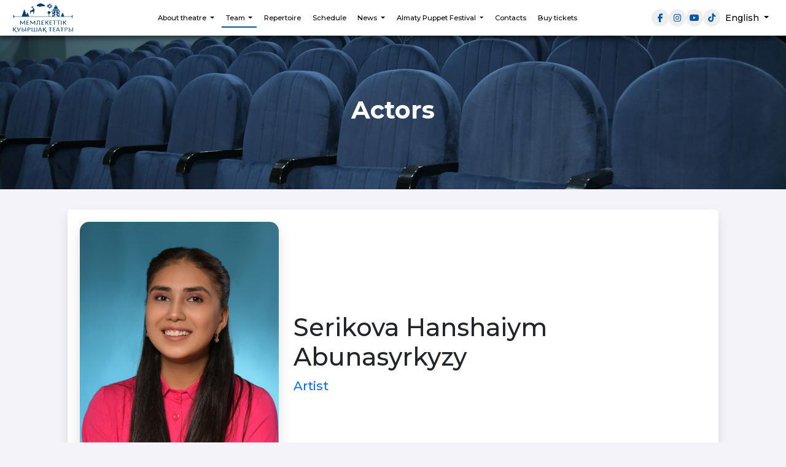

--- FILE ---
content_type: text/html; charset=UTF-8
request_url: https://puppet.kz/en/team/actors/62
body_size: 4607
content:
<!doctype html>
<html lang="en">
<head>
    <meta charset="utf-8">
    <meta http-equiv="X-UA-Compatible" content="IE=edge">
    <meta name="viewport" content="width=device-width, initial-scale=1">
    <meta name="csrf-token" content="rZtaOJyJ5pgnAi8fjaU1g6AXrxESz55027bki9L7">

      <title>Serikova Hanshaiym Abunasyrkyzy | State Puppet Theater</title>

 
  <meta name="description" content="">
   
  
    
    <meta name="keywords" content="">

    <meta property="og:url" content=""/>
    <meta property="og:type" content="website"/>
    <meta property="og:title" content="Serikova Hanshaiym Abunasyrkyzy | State Puppet Theater"/>
    <meta property="og:description" content=""/>
    <meta property="og:image" content=""/>
	

    <meta name="theme-color" content="#473d3d">

    <!-- Favicon and Touch Icons -->
    <link href="/favicon.png" rel="shortcut icon" type="image/png">

    
    <link
      href="https://cdn.jsdelivr.net/npm/bootstrap@5.3.0/dist/css/bootstrap.min.css"
      rel="stylesheet"
    />
    <link
      href="https://fonts.googleapis.com/css2?family=Montserrat:wght@300;500;700&display=swap"
      rel="stylesheet"
    />
    <script src="https://cdnjs.cloudflare.com/ajax/libs/jquery/3.6.0/jquery.min.js"></script>
    <script src="https://cdnjs.cloudflare.com/ajax/libs/wow/1.1.2/wow.min.js"></script>
    <script src="https://cdnjs.cloudflare.com/ajax/libs/OwlCarousel2/2.3.4/owl.carousel.min.js"></script>
    <link
      rel="stylesheet"
      href="https://cdnjs.cloudflare.com/ajax/libs/animate.css/4.1.1/animate.min.css"
    />
    <link
      rel="stylesheet"
      href="https://cdnjs.cloudflare.com/ajax/libs/OwlCarousel2/2.3.4/assets/owl.carousel.min.css"
    />
    <link
      rel="stylesheet"
      href="https://cdnjs.cloudflare.com/ajax/libs/OwlCarousel2/2.3.4/assets/owl.theme.default.min.css"
    />
    <link
      rel="stylesheet"
      href="https://cdnjs.cloudflare.com/ajax/libs/font-awesome/6.7.2/css/all.min.css"
      integrity="sha512-Evv84Mr4kqVGRNSgIGL/F/aIDqQb7xQ2vcrdIwxfjThSH8CSR7PBEakCr51Ck+w+/U6swU2Im1vVX0SVk9ABhg=="
      crossorigin="anonymous"
      referrerpolicy="no-referrer"
    />
    <!-- FullCalendar CSS -->
    <link rel="stylesheet" href="https://cdnjs.cloudflare.com/ajax/libs/fullcalendar/3.10.2/fullcalendar.min.css" />
    <link rel="stylesheet" type="text/css" href="https://puppet.kz/style/style.css?v=5">
    <link rel="stylesheet" type="text/css" href="https://puppet.kz/style/responsive.css">
       
   
<!-- Global site tag (gtag.js) - Google Analytics -->
<script async src="https://www.googletagmanager.com/gtag/js?id=UA-61239510-13"></script>
<script>
  window.dataLayer = window.dataLayer || [];
  function gtag(){dataLayer.push(arguments);}
  gtag('js', new Date());

  gtag('config', 'UA-61239510-13');
</script>

</head>
<body class="">
    <nav class="navbar navbar-expand-lg fixed-top head-nav  inner__top ">
      <div class="container-fluid navbar-container">
        <div class="navbar-brand">
          <a href="https://puppet.kz/en" class="logo  blue "></a>
        </div>
        <button
          class="menu-toggle btn d-lg-none"
          type="button"
          data-bs-toggle="offcanvas"
          data-bs-target="#mobileMenu"
        >
          ☰
        </button>
        <div class="collapse navbar-collapse d-none d-lg-flex" id="navbarNav">
            <!-- <ul class="navbar-nav mx-auto">
    
    <li class="nav-item dropdown">
        <a href="#" data-bs-toggle="dropdown" aria-expanded="false" class="dropdown-toggle nav-link">
            <span itemprop="name">About the theatre</span>
        </a>
        <ul class="dropdown-menu">
            <li><a class="dropdown-item" href="https://puppet.kz/about/history"><span>History</span></a></li>
            <li><a class="dropdown-item" href="https://puppet.kz/about/plans"><span>Hall plan</span></a></li>
            <li><a class="dropdown-item" href="https://puppet.kz/about/3d-tour"><span>3D tour</span></a></li>
            <li><a class="dropdown-item" href="https://puppet.kz/about/partners"><span>Partners</span></a></li>
            <li><a class="dropdown-item" href="https://puppet.kz/about/state-purchases"><span>State. purchases</span></a></li>
            <li><a class="dropdown-item" href="https://puppet.kz/about/state-symbols"><span>State. symbols</span></a></li>
            <li><a class="dropdown-item" href="https://puppet.kz/about/vacancies"><span>Vacancies</span></a></li>
            <li><a class="dropdown-item" href="https://puppet.kz/about/contact-us"><span>Contacts</span></a></li> 
            <li><a class="dropdown-item" href="https://puppet.kz/about/antikor"><span>Anti-corruption</span></a></li>
            <li><a class="dropdown-item" href="https://puppet.kz/about/amanatamanat.html"><span>AMANAT 111</span></a></li>
        </ul>
    </li>

    
    <li class="nav-item dropdown">
        <a href="#" data-bs-toggle="dropdown" aria-expanded="false" class="dropdown-toggle nav-link">
            <span itemprop="name">Team</span>
        </a>
        <ul class="dropdown-menu">
            <li><a class="dropdown-item" href="https://puppet.kz/team/administration"><span>Administration</span></a></li>
            <li><a class="dropdown-item" href="https://puppet.kz/team/creative"><span>Creative staff</span></a></li>
            <li><a class="dropdown-item" href="https://puppet.kz/team/technical"><span>Technical staff</span></a></li>
            <li><a class="dropdown-item" href="https://puppet.kz/team/actors"><span>Actors</span></a></li>
        </ul>
    </li>

    
    <li class="nav-item">
        <a class="nav-link" href="https://puppet.kz/repertoire">Repertoire</a>
    </li>

    
    <li class="nav-item">
        <a class="nav-link" href="https://puppet.kz/playbill">Schedule</a>
    </li>

    
    <li class="nav-item dropdown">
        <a href="#" data-bs-toggle="dropdown" aria-expanded="false" class="dropdown-toggle nav-link">
            <span itemprop="name">News</span>
        </a>
        <ul class="dropdown-menu">
            <li><a class="dropdown-item" href="https://puppet.kz/press/news"><span>News</span></a></li>
            <li><a class="dropdown-item" href="https://puppet.kz/press/photos"><span>Photo</span></a></li>
            <li><a class="dropdown-item" href="https://puppet.kz/press/videos"><span>Video</span></a></li>
            <li><a class="dropdown-item" href="https://puppet.kz/press/media"><span>Media about us</span></a></li>
            <li><a class="dropdown-item" href="https://puppet.kz/press/actors-picture"><span>Actor&#039;s Picture</span></a></li>
        </ul>
    </li>

    
    <li class="nav-item dropdown">
        <a href="#" data-bs-toggle="dropdown" aria-expanded="false" class="dropdown-toggle nav-link">
            
            <span itemprop="name">Almaty Puppet Festival</span>
        </a>
        <ul class="dropdown-menu">
            <li><a class="dropdown-item" href="https://puppet.kz/press/festival2"><span>II Almaty Puppet Festival - 2024</span></a></li>
            <li><a class="dropdown-item" href="https://puppet.kz/press/festival1"><span>I Almaty Puppet Festival - 2023</span></a></li>
        </ul>
    </li>

    
    <li class="nav-item">
        <a class="nav-link" href="https://puppet.kz/about/contact-us">Contacts</a>
    </li>

    
    <li class="nav-item">
        <a class="nav-link" href="https://ticketon.kz/place/gosudarstvennyj-kukolnyj-teatr" target="_blank">Buy ticket</a>
    </li>
</ul> -->
<ul class="navbar-nav mx-auto">
            
                    <li class="nav-item dropdown ">
                <a href="#" data-bs-toggle="dropdown" aria-expanded="false" class="nav-link dropdown-toggle ">
                    <span itemprop="name">About theatre</span>
                </a>
                <ul class="dropdown-menu">
                                                                    <li>
                            <a class="dropdown-item " href="https://puppet.kz/about/history" >
                                <span itemprop="name">History</span>
                            </a>
                        </li>
                                                                    <li>
                            <a class="dropdown-item " href="https://puppet.kz/about/plans" >
                                <span itemprop="name">Plan of the hall&#039;s</span>
                            </a>
                        </li>
                                                                    <li>
                            <a class="dropdown-item " href="https://puppet.kz/about/3d-tour" >
                                <span itemprop="name">3D tour</span>
                            </a>
                        </li>
                                                                    <li>
                            <a class="dropdown-item " href="https://puppet.kz/about/partners" >
                                <span itemprop="name">Partners</span>
                            </a>
                        </li>
                                                                    <li>
                            <a class="dropdown-item " href="https://puppet.kz/about/state-purchases" >
                                <span itemprop="name">State purchases</span>
                            </a>
                        </li>
                                                                    <li>
                            <a class="dropdown-item " href="https://puppet.kz/about/state-symbols" >
                                <span itemprop="name">State symbols</span>
                            </a>
                        </li>
                                                                    <li>
                            <a class="dropdown-item " href="https://puppet.kz/about/vacancies" >
                                <span itemprop="name">Vacancies</span>
                            </a>
                        </li>
                                                                    <li>
                            <a class="dropdown-item " href="https://puppet.kz/about/contact-us" >
                                <span itemprop="name">Contact Us</span>
                            </a>
                        </li>
                                                                    <li>
                            <a class="dropdown-item " href="https://puppet.kz/about/antikor" >
                                <span itemprop="name">Anti-corruption measures</span>
                            </a>
                        </li>
                                                                    <li>
                            <a class="dropdown-item " href="https://puppet.kz/public/amanat.html" >
                                <span itemprop="name">AMANAT 111</span>
                            </a>
                        </li>
                                    </ul>
            </li>
                    
                    <li class="nav-item dropdown active">
                <a href="#" data-bs-toggle="dropdown" aria-expanded="false" class="nav-link dropdown-toggle active">
                    <span itemprop="name">Team</span>
                </a>
                <ul class="dropdown-menu">
                                                                    <li>
                            <a class="dropdown-item " href="https://puppet.kz/team/administration" >
                                <span itemprop="name">Administration</span>
                            </a>
                        </li>
                                                                    <li>
                            <a class="dropdown-item " href="https://puppet.kz/team/creative" >
                                <span itemprop="name">Creative Staff</span>
                            </a>
                        </li>
                                                                    <li>
                            <a class="dropdown-item " href="https://puppet.kz/team/technical" >
                                <span itemprop="name">Technical Staff</span>
                            </a>
                        </li>
                                                                    <li>
                            <a class="dropdown-item " href="https://puppet.kz/team/actors" >
                                <span itemprop="name">Actors</span>
                            </a>
                        </li>
                                    </ul>
            </li>
                    
                    <li class="nav-item ">
                <a class="nav-link " href="https://puppet.kz/repertoire" >
                    Repertoire
                </a>
            </li>
                    
                    <li class="nav-item ">
                <a class="nav-link " href="https://puppet.kz/playbill" >
                    Schedule
                </a>
            </li>
                    
                    <li class="nav-item dropdown ">
                <a href="#" data-bs-toggle="dropdown" aria-expanded="false" class="nav-link dropdown-toggle ">
                    <span itemprop="name">News</span>
                </a>
                <ul class="dropdown-menu">
                                                                    <li>
                            <a class="dropdown-item " href="https://puppet.kz/press/news" >
                                <span itemprop="name">News</span>
                            </a>
                        </li>
                                                                    <li>
                            <a class="dropdown-item " href="https://puppet.kz/press/photos" >
                                <span itemprop="name">Photos</span>
                            </a>
                        </li>
                                                                    <li>
                            <a class="dropdown-item " href="https://puppet.kz/press/videos" >
                                <span itemprop="name">Videos</span>
                            </a>
                        </li>
                                                                    <li>
                            <a class="dropdown-item " href="https://puppet.kz/press/actors-picture" >
                                <span itemprop="name">«Actor&#039;s picture»</span>
                            </a>
                        </li>
                                                                    <li>
                            <a class="dropdown-item " href="https://puppet.kz/press/media" >
                                <span itemprop="name">MEDIA ABOUT US</span>
                            </a>
                        </li>
                                    </ul>
            </li>
                    
                    <li class="nav-item dropdown ">
                <a href="#" data-bs-toggle="dropdown" aria-expanded="false" class="nav-link dropdown-toggle ">
                    <span itemprop="name">Almaty Puppet Festival</span>
                </a>
                <ul class="dropdown-menu">
                                                                    <li>
                            <a class="dropdown-item " href="https://puppet.kz/press/festival3" >
                                <span itemprop="name">III Almaty Puppet Festival - 2025</span>
                            </a>
                        </li>
                                                                    <li>
                            <a class="dropdown-item " href="https://puppet.kz/press/festival2" >
                                <span itemprop="name">ІІ Almaty Puppet Festival - 2024</span>
                            </a>
                        </li>
                                                                    <li>
                            <a class="dropdown-item " href="https://puppet.kz/press/festival1" >
                                <span itemprop="name">I Almaty Puppet Festival - 2023</span>
                            </a>
                        </li>
                                    </ul>
            </li>
                    
                    <li class="nav-item ">
                <a class="nav-link " href="https://puppet.kz/about/contact-us" >
                    Contacts
                </a>
            </li>
                    
                    <li class="nav-item ">
                <a class="nav-link " href="https://ticketon.kz/place/gosudarstvennyj-kukolnyj-teatr" >
                    Buy tickets
                </a>
            </li>
            </ul>
        </div>

        <div class="align-items-center gap-3 ms-auto d-none d-lg-flex">
          <!-- Соцсети -->
          <ul class="socials list-unstyled d-flex gap-2 mb-0">
            <li><a href="https://www.facebook.com/kuyrshakteatry" target="_blank" class="social-circle"><i class="fab fa-facebook-f"></i></a></li>
            <li><a href="https://www.instagram.com/kuyrshak_teatry/" target="_blank" class="social-circle"><i class="fab fa-instagram"></i></a></li>
            <li><a href="https://www.youtube.com/channel/UCEPCHb1WQJwavXDjL8B6H-g" target="_blank" class="social-circle"><i class="fab fa-youtube"></i></a></li>
            <li><a href="https://vm.tiktok.com/ZSdL7ggjR/" target="_blank" class="social-circle"><i class="fab fa-tiktok"></i></a></li>
          </ul>

          <!-- Языки -->
          <div class="dropdown language-menu position-relative">
                        <button
              class="btn btn-sm dropdown-toggle bg-transparent border-0"
              type="button"
              id="languageDropdown"
              data-bs-toggle="dropdown"
              aria-expanded="false"
            >
              English
            </button>
            <ul
              class="dropdown-menu dropdown-menu-end mt-2"
              aria-labelledby="languageDropdown"
            >
                          <li><a class="dropdown-item" href="https://puppet.kz/kk/team/actors/62">Қазақша</a></li>
                          <li><a class="dropdown-item" href="https://puppet.kz/ru/team/actors/62">Русский</a></li>
                          <li><a class="dropdown-item" href="https://puppet.kz/en/team/actors/62">English</a></li>
                        </ul>
          </div>
        </div>
      </div>
    </nav>
    <div class="offcanvas offcanvas-end" tabindex="-1" id="mobileMenu">
      <div class="offcanvas-header">
        <h5 class="offcanvas-title">
          <a href="https://puppet.kz/en" class="logo"></a>
        </h5>
        <button
          type="button"
          class="btn-close"
          data-bs-dismiss="offcanvas"
        ></button>
      </div>
      <div class="language-menu d-flex d-lg-none">
                            <a href="https://puppet.kz/kk/team/actors/62"
                        >Қазақша</a>  &nbsp;|&nbsp;                     <a href="https://puppet.kz/ru/team/actors/62"
                        >Русский</a>  &nbsp;|&nbsp;                     <a href="https://puppet.kz/en/team/actors/62"
                            class="current"
                        >English</a>               </div>
      <div class="offcanvas-body">
        <ul class="navbar-nav mx-auto">
                        <li class="nav-item dropdown">
                <a href="/about" data-bs-toggle="dropdown" aria-expanded="false" class="dropdown-toggle nav-link ">
                    <span itemprop="name">About theatre</span>
                </a>
                <ul class="dropdown-menu">
                                            <li>
                            <a class="dropdown-item " href="about/history" target="_self">
                                <span>History</span>
                            </a>
                        </li>
                                            <li>
                            <a class="dropdown-item " href="about/plans" target="_self">
                                <span>Plan of the hall&#039;s</span>
                            </a>
                        </li>
                                            <li>
                            <a class="dropdown-item " href="/about/3d-tour" target="_self">
                                <span>3D tour</span>
                            </a>
                        </li>
                                            <li>
                            <a class="dropdown-item " href="about/partners" target="_self">
                                <span>Partners</span>
                            </a>
                        </li>
                                            <li>
                            <a class="dropdown-item " href="about/state-purchases" target="_self">
                                <span>State purchases</span>
                            </a>
                        </li>
                                            <li>
                            <a class="dropdown-item " href="/about/state-symbols" target="_self">
                                <span>State symbols</span>
                            </a>
                        </li>
                                            <li>
                            <a class="dropdown-item " href="about/vacancies" target="_self">
                                <span>Vacancies</span>
                            </a>
                        </li>
                                            <li>
                            <a class="dropdown-item " href="about/contact-us" target="_self">
                                <span>Contact Us</span>
                            </a>
                        </li>
                                            <li>
                            <a class="dropdown-item " href="about/antikor" target="_self">
                                <span>Anti-corruption measures</span>
                            </a>
                        </li>
                                            <li>
                            <a class="dropdown-item " href="public/amanat.html" target="_self">
                                <span>AMANAT 111</span>
                            </a>
                        </li>
                                    </ul>
            </li>
                                <li class="nav-item dropdown">
                <a href="/team" data-bs-toggle="dropdown" aria-expanded="false" class="dropdown-toggle nav-link ">
                    <span itemprop="name">Team</span>
                </a>
                <ul class="dropdown-menu">
                                            <li>
                            <a class="dropdown-item " href="team/administration" target="_self">
                                <span>Administration</span>
                            </a>
                        </li>
                                            <li>
                            <a class="dropdown-item " href="team/creative" target="_self">
                                <span>Creative Staff</span>
                            </a>
                        </li>
                                            <li>
                            <a class="dropdown-item " href="team/technical" target="_self">
                                <span>Technical Staff</span>
                            </a>
                        </li>
                                            <li>
                            <a class="dropdown-item " href="team/actors" target="_self">
                                <span>Actors</span>
                            </a>
                        </li>
                                    </ul>
            </li>
                                <li class="nav-item">
                <a class="nav-link " href="repertoire" target="_self">Repertoire</a>
            </li>
                                <li class="nav-item">
                <a class="nav-link " href="playbill" target="_self">Schedule</a>
            </li>
                                <li class="nav-item dropdown">
                <a href="press" data-bs-toggle="dropdown" aria-expanded="false" class="dropdown-toggle nav-link ">
                    <span itemprop="name">News</span>
                </a>
                <ul class="dropdown-menu">
                                            <li>
                            <a class="dropdown-item " href="press/news" target="_self">
                                <span>News</span>
                            </a>
                        </li>
                                            <li>
                            <a class="dropdown-item " href="press/photos" target="_self">
                                <span>Photos</span>
                            </a>
                        </li>
                                            <li>
                            <a class="dropdown-item " href="press/videos" target="_self">
                                <span>Videos</span>
                            </a>
                        </li>
                                            <li>
                            <a class="dropdown-item " href="press/actors-picture" target="_self">
                                <span>«Actor&#039;s picture»</span>
                            </a>
                        </li>
                                            <li>
                            <a class="dropdown-item " href="press/media" target="_self">
                                <span>MEDIA ABOUT US</span>
                            </a>
                        </li>
                                    </ul>
            </li>
                                <li class="nav-item dropdown">
                <a href="press/festival3" data-bs-toggle="dropdown" aria-expanded="false" class="dropdown-toggle nav-link ">
                    <span itemprop="name">Almaty Puppet Festival</span>
                </a>
                <ul class="dropdown-menu">
                                            <li>
                            <a class="dropdown-item " href="press/festival3" target="_self">
                                <span>III Almaty Puppet Festival - 2025</span>
                            </a>
                        </li>
                                            <li>
                            <a class="dropdown-item " href="press/festival2" target="_self">
                                <span>ІІ Almaty Puppet Festival - 2024</span>
                            </a>
                        </li>
                                            <li>
                            <a class="dropdown-item " href="press/festival1" target="_self">
                                <span>I Almaty Puppet Festival - 2023</span>
                            </a>
                        </li>
                                    </ul>
            </li>
                                <li class="nav-item">
                <a class="nav-link " href="/about/contact-us" target="_self">Contacts</a>
            </li>
                                <li class="nav-item">
                <a class="nav-link " href="https://ticketon.kz/place/gosudarstvennyj-kukolnyj-teatr" target="_self">Buy tickets</a>
            </li>
            </ul>

      </div>
    </div>

<header>
    </header>
    <section class="page-title wow animate__animated animate__fadeInUp" data-wow-duration="1s">
        <div class="page-title__overlay"></div>
        <div class="container position-relative text-center text-white d-flex flex-column justify-content-center h-100">
            <h1 class="page-title__heading">Actors</h1>
        </div>
    </section>

    <div class="container py-5">
        <div class="blog-grid">
            <div class="blog-info">
                <div class="row align-items-center">
                    <div class="col-lg-4 col-md-5 mb-5 mb-md-0">
                                                    <div class="team-single-photo">
                                <img src="https://puppet.kz/storage/persons/July2022/QU1LPljxmoJyxy6nOSsb.jpg" alt="Serikova Hanshaiym Abunasyrkyzy" class="img-fluid">
                            </div>
                                            </div>
                    <div class="col-lg-8 col-md-7">
                        <h2 class="h1 font-weight-bold mb-2">Serikova Hanshaiym Abunasyrkyzy</h2>
                                                    <p class="lead text-primary mb-4" style="font-weight: 500;">Artist</p>
                                                <div class="word-content-style">
                            
                        </div>
                    </div>
                </div>
            </div>
        </div>
    </div>
<footer class="footer">
      <div class="container">
        <div class="row">
          <!-- Логотип, контакты и соцсети -->
          <div class="col-md-4 mb-4">
            <img
              src="https://puppet.kz/img/logo-kz.svg"
              alt="Puppet Theater Logo" 
              class="footer-logo"
            />
            <h5>Contacts</h5>
            <ul class="list-unstyled">
              <li>Almaty, Pushkin street, 63 (corner of Gogol street)</li>
              <li>Box office: <a href="tel:+77778349981">+7 (777) 834-99-81</a></li>
              <li>
                Email:                <a href="mailto:puppetteatr@yandex.kz">puppetteatr@yandex.kz</a>
              </li>
            </ul>
            <ul class="socials list-unstyled d-flex gap-2 mt-4 mb-0">
              <li>
                <a
                  href="https://www.facebook.com/kuyrshakteatry"
                  target="_blank"
                  class="social-circle"
                >
                  <i class="fab fa-facebook-f"></i>
                </a>
              </li>
              <li>
                <a
                  href="https://www.instagram.com/kuyrshak_teatry/"
                  target="_blank"
                  class="social-circle"
                >
                  <i class="fab fa-instagram"></i>
                </a>
              </li>
              <li>
                <a
                  href="https://www.youtube.com/channel/UCEPCHb1WQJwavXDjL8B6H-g"
                  target="_blank"
                  class="social-circle"
                >
                  <i class="fab fa-youtube"></i>
                </a>
              </li>
              <li>
                <a
                  href="https://vm.tiktok.com/ZSdL7ggjR/"
                  target="_blank"
                  class="social-circle"
                >
                  <i class="fab fa-tiktok"></i>
                </a>
              </li>
            </ul>
          </div>
          <!-- Навигация в двух столбцах -->
          <div class="col-md-8 mb-4">
            <h5>Navigation</h5>
            
            <ul class="navbar-nav footer-nav">
            <li class="nav-item">
            <a class="nav-link" href="https://puppet.kz/about" >
                About the theatre
            </a>
        </li>
            <li class="nav-item">
            <a class="nav-link" href="https://puppet.kz/team/administration" >
                Company
            </a>
        </li>
            <li class="nav-item">
            <a class="nav-link" href="https://puppet.kz/repertoire" >
                Repertoire
            </a>
        </li>
            <li class="nav-item">
            <a class="nav-link" href="https://puppet.kz/playbill" >
                Schedule
            </a>
        </li>
            <li class="nav-item">
            <a class="nav-link" href="https://puppet.kz/press/news" >
                News
            </a>
        </li>
            <li class="nav-item">
            <a class="nav-link" href="https://puppet.kz/press/festival2" >
                Almaty Puppet Festival
            </a>
        </li>
            <li class="nav-item">
            <a class="nav-link" href="https://puppet.kz/about/contact-us" >
                Contacts
            </a>
        </li>
            <li class="nav-item">
            <a class="nav-link" href="https://ticketon.kz/place/gosudarstvennyj-kukolnyj-teatr" >
                Buy a ticket
            </a>
        </li>
    </ul>

          </div>
        </div>
        <div class="row mt-4">
          <div class="col-12 text-center border-top pt-3">
            <p class="mb-0">
              © 2025 MSOPE «State Puppet Theater» of the Department of Culture of Almaty city. Almaty. All rights reserved.            </p>
          </div>
        </div>
      </div>
</footer>
<script src="https://cdn.jsdelivr.net/npm/bootstrap@5.3.0/dist/js/bootstrap.bundle.min.js"></script>

<script src="https://puppet.kz/js/main.js"></script>
<script src="https://puppet.kz/js/about.js"></script>

<!-- Moment.js (required for FullCalendar) -->
<script src="https://cdnjs.cloudflare.com/ajax/libs/moment.js/2.29.1/moment.min.js"></script>
<!-- FullCalendar JS -->
<script src="https://cdnjs.cloudflare.com/ajax/libs/fullcalendar/3.10.2/fullcalendar.min.js"></script>
<!-- FullCalendar locale (optional, example for Russian) -->
<script src="https://cdnjs.cloudflare.com/ajax/libs/fullcalendar/3.10.2/locale/ru.js"></script>

</body></html>


--- FILE ---
content_type: application/javascript; charset=UTF-8
request_url: https://puppet.kz/js/main.js
body_size: 831
content:
$(document).ready(function () {
  // анимация
    new WOW().init({
      duration: "2s",
    });
// sticky menu
$(window).scroll(function () {
  if ($(this).scrollTop() > 50) {
    $(".navbar").addClass("scrolled");
  } else {
    $(".navbar").removeClass("scrolled");
  }
});

if ($(".hero-slider").length) {
    // главный слайдре
    var owl = $(".hero-slider");
    owl.owlCarousel({
      items: 1,
      loop: true,
      autoplay: false,
      autoplayTimeout: 5000,
      animateOut: "fadeOut",
      animateIn: "fadeIn",
      smartSpeed: 1000,
      dots: true,
      nav: true,
      navText: [
        '<i class="fa-solid fa-angle-left"></i>',
        '<i class="fa-solid fa-angle-right"></i>',
      ],
    });
    owl.on("changed.owl.carousel", function (event) {
      // new WOW().init();
    });
}

    // слайдер с лого внизу
    $(".partners-slider").owlCarousel({
      items: 2,
      loop: true,
      margin: 20,
      autoplay: true,
      autoplayTimeout: 3000,
      smartSpeed: 800,
      dots: false,
      nav: false,
      responsive: {
        768: { items: 2 },
        992: { items: 4 },
      },
    });
// слайдер афиша
    $(".afisha-slider").owlCarousel({
      items: 1, // Количество карточек за раз (можно увеличить)
      loop: true, // Бесконечный цикл
      
      margin: 20,
      autoplay: true,
      autoplayTimeout: 5000,
      smartSpeed: 1000,
      dots: false,
      nav: true,
      navText: ["&#8592;", "&#8594;"], // Стрелки влево/вправо
      responsive: {
        768: { items: 1 }, // 2 карточки на планшетах
        992: { items: 4 }, // 3 карточки на больших экранах
      },
    });

    //слайдер актеров
    /*   $(".team-slider").owlCarousel({
        items: 1, // Количество карточек за раз (можно увеличить)
        loop: true, // Бесконечный цикл
        margin: 20,
        autoplay: true,
        autoplayTimeout: 5000,
        smartSpeed: 1000,
        dots: false,
        nav: true,
        navText: ["&#8592;", "&#8594;"], // Стрелки влево/вправо
        responsive:{
            768: { items: 2 }, // 2 карточки на планшетах
            992: { items: 4 }  // 3 карточки на больших экранах
        }
    });
    
// слайдер актеров v2      
    $(".team-slider0").owlCarousel({
        items: 1, // Количество карточек за раз (можно увеличить)
        loop: true, // Бесконечный цикл
        margin: 20,
        autoplay: true,
        autoplayTimeout: 5000,
        smartSpeed: 1000,
        dots: false,
        nav: true,
        navText: ["&#8592;", "&#8594;"], // Стрелки влево/вправо
        responsive:{
            768: { items: 2 }, // 2 карточки на планшетах
            992: { items: 4 }  // 3 карточки на больших экранах
        }
    });*/

  $(window).scroll(function () {
      if ($(this).scrollTop() > 50) {
        $(".navbar").addClass("scrolled");
      } else {
        $(".navbar").removeClass("scrolled");
      }
    });
    
  });